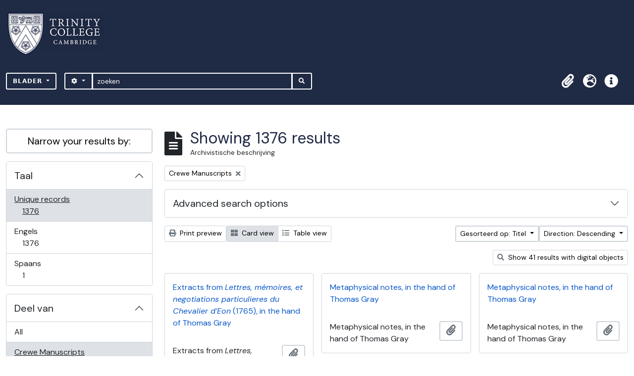

--- FILE ---
content_type: text/html; charset=utf-8
request_url: https://archives.trin.cam.ac.uk/index.php/informationobject/browse?sort=alphabetic&sf_culture=nl&collection=220623&sortDir=desc&view=card&topLod=0
body_size: 13028
content:

<!DOCTYPE html>
<html lang="nl" dir="ltr">
  <head>
    <meta charset="utf-8">
    <meta name="viewport" content="width=device-width, initial-scale=1">
    <title>archives.trin.cam.ac.uk</title>
        <link rel="shortcut icon" href="/favicon.ico">
    <script defer src="/dist/js/vendor.bundle.1697f26639ee588df9ee.js"></script><script defer src="/dist/js/arDominionB5Plugin.bundle.c90c2b41629624ee747a.js"></script><link href="/dist/css/arDominionB5Plugin.bundle.ce989ca7e5901f35d377.css" rel="stylesheet">
        <!-- <script
  src="https://code.jquery.com/jquery-3.7.0.min.js"
  integrity="sha256-2Pmvv0kuTBOenSvLm6bvfBSSHrUJ+3A7x6P5Ebd07/g="
  crossorigin="anonymous"></script> -->
  <link rel="stylesheet" href="/plugins/arDominionB5Plugin/max_files/css/maxstyles.css" />
    <script src="/plugins/arDominionB5Plugin/max_files/js/searchstringsplit.js"></script>
    <script src="/plugins/arDominionB5Plugin/max_files/js/messaging.js"></script>
    
<!-- Global site tag (gtag.js) - Google Analytics goes here -->
<script async src="https://www.googletagmanager.com/gtag/js?id=UA-175155200-2"></script>
<!-- <script type="text/javascript">
  jQuery(document).ready(function() {
    for(var i = 3; i <=8; i++){
      jQuery(":root").find("#action-icons ul li:nth-of-type(" + i + ")").css('display', 'none');
    }
  });
</script> -->

<!-- Google tag (gtag.js) -->
<script async src="https://www.googletagmanager.com/gtag/js?id=G-KJKFW42REE"></script>
<script>
  window.dataLayer = window.dataLayer || [];
  function gtag(){dataLayer.push(arguments);}
  gtag('js', new Date());

  gtag('config', 'G-KJKFW42REE');
</script> 

  </head>
  <body class="d-flex flex-column min-vh-100 informationobject browse">
        <div class="visually-hidden-focusable p-3 border-bottom">
  <a class="btn btn-sm btn-secondary" href="#main-column">
    Skip to main content  </a>
</div>
    



<header id="top-bar" class="navbar navbar-expand-lg navbar-dark bg-dark max-custom-header" role="navigation" aria-label="Main navigation">
  
<div class="container-xxl flex-grow-1 logo-container">

          <a class="navbar-brand d-flex flex-wrap flex-lg-nowrap align-items-center py-0 me-0" href="/index.php/" title="home" rel="home">
                  <img alt="AtoM logo" class="d-inline-block my-2 me-3" height="35" src="/plugins/arDominionB5Plugin/images/logo.png" />                      </a>
       
    <button class="navbar-toggler atom-btn-secondary my-2 me-1" type="button" data-bs-toggle="collapse" data-bs-target="#navbar-content" aria-controls="navbar-content" aria-expanded="false">
      <span class="navbar-toggler-icon"></span>
      <span class="visually-hidden">Toggle navigation</span>
    </button>
</div>
<div class="container-xxl flex-grow-1">

    <div class="collapse navbar-collapse flex-wrap justify-content-end me-1" id="navbar-content">
      <div class="d-flex flex-wrap flex-lg-nowrap flex-grow-1">
        <div class="dropdown my-2 me-3">
  <button class="btn btn-sm atom-btn-secondary dropdown-toggle" type="button" id="browse-menu" data-bs-toggle="dropdown" aria-expanded="false">
    Blader  </button>
  <ul class="dropdown-menu mt-2" aria-labelledby="browse-menu">
    <li>
      <h6 class="dropdown-header">
        Blader      </h6>
    </li>
                  <li id="node_browseInformationObjects">
          <a class="dropdown-item" href="/index.php/informationobject/browse" title="archivistische beschrijving">archivistische beschrijving</a>        </li>
                        <li id="node_browseActors">
          <a class="dropdown-item" href="/index.php/actor/browse" title="geautoriseerd bestand">geautoriseerd bestand</a>        </li>
                        <li id="node_browseDigitalObjects">
          <a class="dropdown-item" href="/index.php/informationobject/browse?view=card&amp;onlyMedia=1&amp;topLod=0" title="Digitale objecten">Digitale objecten</a>        </li>
            </ul>
</div>
        <form
  id="search-box"
  class="d-flex flex-grow-1 my-2"
  role="search"
  action="/index.php/informationobject/browse">
  <h2 class="visually-hidden">zoeken</h2>
  <input type="hidden" name="topLod" value="0">
  <input type="hidden" name="sort" value="relevance">
  <div class="input-group flex-nowrap">
    <button
      id="search-box-options"
      class="btn btn-sm atom-btn-secondary dropdown-toggle"
      type="button"
      data-bs-toggle="dropdown"
      data-bs-auto-close="outside"
  >
      <i class="fas fa-cog" aria-hidden="true"></i>
      <span class="visually-hidden">Search options</span>
    </button>
    <div class="dropdown-menu mt-2" aria-labelledby="search-box-options">
            <a class="dropdown-item" href="/index.php/informationobject/browse?showAdvanced=1&topLod=0">
        Advanced search      </a>
    </div>
    <input
      id="search-box-input"
      class="form-control form-control-sm dropdown-toggle"
      type="search"
      name="query"
      autocomplete="off"
      value=""
      placeholder="zoeken"
      data-url="/index.php/search/autocomplete"
      data-bs-toggle="dropdown"
      aria-label="zoeken"
  >
    <ul id="search-box-results" class="dropdown-menu mt-2" aria-labelledby="search-box-input"></ul>
    <button class="btn btn-sm atom-btn-secondary" type="submit">
      <i class="fas fa-search" aria-hidden="true"></i>
      <span class="visually-hidden">Search in browse page</span>
    </button>
  </div>
</form>
      </div>
      <div class="d-flex flex-nowrap flex-column flex-lg-row align-items-strech align-items-lg-center">
        <ul class="navbar-nav mx-lg-2">
                    <li class="nav-item dropdown d-flex flex-column">
  <a
    class="nav-link dropdown-toggle d-flex align-items-center p-0"
    href="#"
    id="clipboard-menu"
    role="button"
    data-bs-toggle="dropdown"
    aria-expanded="false"
    data-total-count-label="records added"
    data-alert-close="Close"
    data-load-alert-message="There was an error loading the clipboard content."
    data-export-alert-message="The clipboard is empty for this entity type."
    data-export-check-url="/index.php/clipboard/exportCheck"
    data-delete-alert-message="Note: clipboard items unclipped in this page will be removed from the clipboard when the page is refreshed. You can re-select them now, or reload the page to remove them completely. Using the sort or print preview buttons will also cause a page reload - so anything currently deselected will be lost!">
    <i
      class="fas fa-2x fa-fw fa-paperclip px-0 px-lg-2 py-2"
      data-bs-toggle="tooltip"
      data-bs-placement="bottom"
      data-bs-custom-class="d-none d-lg-block"
      title="Clipboard"
      aria-hidden="true">
    </i>
    <span class="d-lg-none mx-1" aria-hidden="true">
      Clipboard    </span>
    <span class="visually-hidden">
      Clipboard    </span>
  </a>
  <ul class="dropdown-menu dropdown-menu-end mb-2" aria-labelledby="clipboard-menu">
    <li>
      <h6 class="dropdown-header">
        Clipboard      </h6>
    </li>
    <li class="text-muted text-nowrap px-3 pb-2">
      <span
        id="counts-block"
        data-information-object-label="Archivistische beschrijving"
        data-actor-object-label="Geauthoriseerde beschrijving"
        data-repository-object-label="Archiefinstelling">
      </span>
    </li>
                  <li id="node_clearClipboard">
          <a class="dropdown-item" href="/index.php/" title="Clear all selections">Clear all selections</a>        </li>
                        <li id="node_goToClipboard">
          <a class="dropdown-item" href="/index.php/clipboard/view" title="Go to clipboard">Go to clipboard</a>        </li>
                        <li id="node_loadClipboard">
          <a class="dropdown-item" href="/index.php/clipboard/load" title="Load clipboard">Load clipboard</a>        </li>
                        <li id="node_saveClipboard">
          <a class="dropdown-item" href="/index.php/clipboard/save" title="Save clipboard">Save clipboard</a>        </li>
            </ul>
</li>
                      <li class="nav-item dropdown d-flex flex-column">
  <a
    class="nav-link dropdown-toggle d-flex align-items-center p-0"
    href="#"
    id="language-menu"
    role="button"
    data-bs-toggle="dropdown"
    aria-expanded="false">
    <i
      class="fas fa-2x fa-fw fa-globe-europe px-0 px-lg-2 py-2"
      data-bs-toggle="tooltip"
      data-bs-placement="bottom"
      data-bs-custom-class="d-none d-lg-block"
      title="Taal"
      aria-hidden="true">
    </i>
    <span class="d-lg-none mx-1" aria-hidden="true">
      Taal    </span>
    <span class="visually-hidden">
      Taal    </span>  
  </a>
  <ul class="dropdown-menu dropdown-menu-end mb-2" aria-labelledby="language-menu">
    <li>
      <h6 class="dropdown-header">
        Taal      </h6>
    </li>
          <li>
        <a class="dropdown-item" href="/index.php/informationobject/browse?sf_culture=en&amp;sort=alphabetic&amp;collection=220623&amp;sortDir=desc&amp;view=card&amp;topLod=0" title="English">English</a>      </li>
          <li>
        <a class="dropdown-item" href="/index.php/informationobject/browse?sf_culture=fr&amp;sort=alphabetic&amp;collection=220623&amp;sortDir=desc&amp;view=card&amp;topLod=0" title="Français">Français</a>      </li>
          <li>
        <a class="dropdown-item" href="/index.php/informationobject/browse?sf_culture=es&amp;sort=alphabetic&amp;collection=220623&amp;sortDir=desc&amp;view=card&amp;topLod=0" title="Español">Español</a>      </li>
          <li>
        <a class="dropdown-item" href="/index.php/informationobject/browse?sf_culture=nl&amp;sort=alphabetic&amp;collection=220623&amp;sortDir=desc&amp;view=card&amp;topLod=0" title="Nederlands">Nederlands</a>      </li>
          <li>
        <a class="dropdown-item" href="/index.php/informationobject/browse?sf_culture=pt&amp;sort=alphabetic&amp;collection=220623&amp;sortDir=desc&amp;view=card&amp;topLod=0" title="Português">Português</a>      </li>
      </ul>
</li>
                    <li class="nav-item dropdown d-flex flex-column">
  <a
    class="nav-link dropdown-toggle d-flex align-items-center p-0"
    href="#"
    id="quick-links-menu"
    role="button"
    data-bs-toggle="dropdown"
    aria-expanded="false">
    <i
      class="fas fa-2x fa-fw fa-info-circle px-0 px-lg-2 py-2"
      data-bs-toggle="tooltip"
      data-bs-placement="bottom"
      data-bs-custom-class="d-none d-lg-block"
      title="Quick links"
      aria-hidden="true">
    </i>
    <span class="d-lg-none mx-1" aria-hidden="true">
      Quick links    </span> 
    <span class="visually-hidden">
      Quick links    </span>
  </a>
  <ul class="dropdown-menu dropdown-menu-end mb-2" aria-labelledby="quick-links-menu">
    <li>
      <h6 class="dropdown-header">
        Quick links      </h6>
    </li>
                  <li id="node_home">
          <a class="dropdown-item" href="/index.php/" title="home">home</a>        </li>
                        <li id="node_about">
          <a class="dropdown-item" href="/index.php/about" title="Over">Over</a>        </li>
                        <li id="node_help">
          <a class="dropdown-item" href="http://docs.accesstomemory.org/" title="Help">Help</a>        </li>
                                                      <li id="node_Test">
          <a class="dropdown-item" href="/index.php/test" title="Test">Test</a>        </li>
                        <li id="node_privacy">
          <a class="dropdown-item" href="/index.php/privacy" title="Privacy Policy">Privacy Policy</a>        </li>
                        <li id="node_Introduction to the Catalogue">
          <a class="dropdown-item" href="/index.php/introduction-to-catalogue" title="Introduction">Introduction</a>        </li>
                        <li id="node_Overview">
          <a class="dropdown-item" href="/index.php/overview" title="Overview">Overview</a>        </li>
                        <li id="node_List of Modern Manuscript Collections">
          <a class="dropdown-item" href="/index.php/list-of-collections" title="List of Collections">List of Collections</a>        </li>
                        <li id="node_Navigating and Searching the Catalogue">
          <a class="dropdown-item" href="https://archives.trin.cam.ac.uk/index.php/how-to-search" title="Navigating and Searching">Navigating and Searching</a>        </li>
                        <li id="node_Notes on Referencing">
          <a class="dropdown-item" href="/index.php/referencing" title="Referencing">Referencing</a>        </li>
                        <li id="node_Featured Items">
          <a class="dropdown-item" href="https://archives.trin.cam.ac.uk/index.php/feature" title="Featured Items">Featured Items</a>        </li>
                        <li id="node_Indexing Terms">
          <a class="dropdown-item" href="/index.php/index-terms" title="Indexing Terms">Indexing Terms</a>        </li>
            </ul>
</li>
        </ul>
                  </div>
    </div>
  </div>
</header>

  <div class="bg-secondary text-white max_front-page__header-secondary">
    <div class="container-xl py-1">
      Archive Site Trinity College Cambridge    </div>
  </div>
    

<div id="wrapper" class="container-xxl pt-3 flex-grow-1 max-2-col">
            <div class="row">
    <div id="sidebar" class="col-md-3">
      
    <h2 class="d-grid">
      <button
        class="btn btn-lg atom-btn-white collapsed text-wrap"
        type="button"
        data-bs-toggle="collapse"
        data-bs-target="#collapse-aggregations"
        aria-expanded="false"
        aria-controls="collapse-aggregations">
        Narrow your results by:      </button>
    </h2>

    <div class="collapse" id="collapse-aggregations">

      
      

<div class="accordion mb-3">
  <div class="accordion-item aggregation">
    <h2 class="accordion-header" id="heading-languages">
      <button
        class="accordion-button collapsed"
        type="button"
        data-bs-toggle="collapse"
        data-bs-target="#collapse-languages"
        aria-expanded="false"
        aria-controls="collapse-languages">
        Taal      </button>
    </h2>
    <div
      id="collapse-languages"
      class="accordion-collapse collapse list-group list-group-flush"
      aria-labelledby="heading-languages">
      
          
              
        <a class="list-group-item list-group-item-action d-flex justify-content-between align-items-center text-break active text-decoration-underline" href="/index.php/informationobject/browse?sort=alphabetic&amp;sf_culture=nl&amp;collection=220623&amp;sortDir=desc&amp;view=card&amp;topLod=0" title="Unique records, 1376 results1376">Unique records<span class="visually-hidden">, 1376 results</span><span aria-hidden="true" class="ms-3 text-nowrap">1376</span></a>              
        <a class="list-group-item list-group-item-action d-flex justify-content-between align-items-center text-break" href="/index.php/informationobject/browse?languages=en&amp;sort=alphabetic&amp;sf_culture=nl&amp;collection=220623&amp;sortDir=desc&amp;view=card&amp;topLod=0" title="Engels, 1376 results1376">Engels<span class="visually-hidden">, 1376 results</span><span aria-hidden="true" class="ms-3 text-nowrap">1376</span></a>              
        <a class="list-group-item list-group-item-action d-flex justify-content-between align-items-center text-break" href="/index.php/informationobject/browse?languages=es&amp;sort=alphabetic&amp;sf_culture=nl&amp;collection=220623&amp;sortDir=desc&amp;view=card&amp;topLod=0" title="Spaans, 1 results1">Spaans<span class="visually-hidden">, 1 results</span><span aria-hidden="true" class="ms-3 text-nowrap">1</span></a>          </div>
  </div>
</div>

      

<div class="accordion mb-3">
  <div class="accordion-item aggregation">
    <h2 class="accordion-header" id="heading-collection">
      <button
        class="accordion-button"
        type="button"
        data-bs-toggle="collapse"
        data-bs-target="#collapse-collection"
        aria-expanded="true"
        aria-controls="collapse-collection">
        Deel van      </button>
    </h2>
    <div
      id="collapse-collection"
      class="accordion-collapse collapse show list-group list-group-flush"
      aria-labelledby="heading-collection">
      
              <a class="list-group-item list-group-item-action d-flex justify-content-between align-items-center" href="/index.php/informationobject/browse?sort=alphabetic&amp;sf_culture=nl&amp;sortDir=desc&amp;view=card&amp;topLod=0" title="All">All</a>          
              
        <a class="list-group-item list-group-item-action d-flex justify-content-between align-items-center text-break active text-decoration-underline" href="/index.php/informationobject/browse?collection=220623&amp;sort=alphabetic&amp;sf_culture=nl&amp;sortDir=desc&amp;view=card&amp;topLod=0" title="Crewe Manuscripts, 1375 results1375">Crewe Manuscripts<span class="visually-hidden">, 1375 results</span><span aria-hidden="true" class="ms-3 text-nowrap">1375</span></a>          </div>
  </div>
</div>

      
      

<div class="accordion mb-3">
  <div class="accordion-item aggregation">
    <h2 class="accordion-header" id="heading-creators">
      <button
        class="accordion-button collapsed"
        type="button"
        data-bs-toggle="collapse"
        data-bs-target="#collapse-creators"
        aria-expanded="false"
        aria-controls="collapse-creators">
        Archiefvormer      </button>
    </h2>
    <div
      id="collapse-creators"
      class="accordion-collapse collapse list-group list-group-flush"
      aria-labelledby="heading-creators">
      
              <a class="list-group-item list-group-item-action d-flex justify-content-between align-items-center active text-decoration-underline" href="/index.php/informationobject/browse?sort=alphabetic&amp;sf_culture=nl&amp;collection=220623&amp;sortDir=desc&amp;view=card&amp;topLod=0" title="All">All</a>          
              
        <a class="list-group-item list-group-item-action d-flex justify-content-between align-items-center text-break" href="/index.php/informationobject/browse?creators=77967&amp;sort=alphabetic&amp;sf_culture=nl&amp;collection=220623&amp;sortDir=desc&amp;view=card&amp;topLod=0" title="Philobiblon Society, 3 results3">Philobiblon Society<span class="visually-hidden">, 3 results</span><span aria-hidden="true" class="ms-3 text-nowrap">3</span></a>              
        <a class="list-group-item list-group-item-action d-flex justify-content-between align-items-center text-break" href="/index.php/informationobject/browse?creators=78519&amp;sort=alphabetic&amp;sf_culture=nl&amp;collection=220623&amp;sortDir=desc&amp;view=card&amp;topLod=0" title="Ford, James (1779–1851), antiquary and benefactor, 2 results2">Ford, James (1779–1851), antiquary and benefactor<span class="visually-hidden">, 2 results</span><span aria-hidden="true" class="ms-3 text-nowrap">2</span></a>              
        <a class="list-group-item list-group-item-action d-flex justify-content-between align-items-center text-break" href="/index.php/informationobject/browse?creators=8417&amp;sort=alphabetic&amp;sf_culture=nl&amp;collection=220623&amp;sortDir=desc&amp;view=card&amp;topLod=0" title="Milnes, Richard Monckton (1809-1885), 1st Baron Houghton, author and politician, 1 results1">Milnes, Richard Monckton (1809-1885), 1st Baron Houghton, author and politician<span class="visually-hidden">, 1 results</span><span aria-hidden="true" class="ms-3 text-nowrap">1</span></a>              
        <a class="list-group-item list-group-item-action d-flex justify-content-between align-items-center text-break" href="/index.php/informationobject/browse?creators=8418&amp;sort=alphabetic&amp;sf_culture=nl&amp;collection=220623&amp;sortDir=desc&amp;view=card&amp;topLod=0" title="Milnes, Robert Offley Ashburton Crewe- (1858-1945), 1st Marquess of Crewe, politician, 1 results1">Milnes, Robert Offley Ashburton Crewe- (1858-1945), 1st Marquess of Crewe, politician<span class="visually-hidden">, 1 results</span><span aria-hidden="true" class="ms-3 text-nowrap">1</span></a>              
        <a class="list-group-item list-group-item-action d-flex justify-content-between align-items-center text-break" href="/index.php/informationobject/browse?creators=8684&amp;sort=alphabetic&amp;sf_culture=nl&amp;collection=220623&amp;sortDir=desc&amp;view=card&amp;topLod=0" title="Gray, Thomas (1716-1771), poet and literary scholar, 1 results1">Gray, Thomas (1716-1771), poet and literary scholar<span class="visually-hidden">, 1 results</span><span aria-hidden="true" class="ms-3 text-nowrap">1</span></a>              
        <a class="list-group-item list-group-item-action d-flex justify-content-between align-items-center text-break" href="/index.php/informationobject/browse?creators=48468&amp;sort=alphabetic&amp;sf_culture=nl&amp;collection=220623&amp;sortDir=desc&amp;view=card&amp;topLod=0" title="Barker, Edmund Henry (1788–1839), classical scholar and editor, 1 results1">Barker, Edmund Henry (1788–1839), classical scholar and editor<span class="visually-hidden">, 1 results</span><span aria-hidden="true" class="ms-3 text-nowrap">1</span></a>              
        <a class="list-group-item list-group-item-action d-flex justify-content-between align-items-center text-break" href="/index.php/informationobject/browse?creators=77965&amp;sort=alphabetic&amp;sf_culture=nl&amp;collection=220623&amp;sortDir=desc&amp;view=card&amp;topLod=0" title="Contat, Nicolas (fl. 1762), French printer, known as Le Brun, 1 results1">Contat, Nicolas (fl. 1762), French printer, known as Le Brun<span class="visually-hidden">, 1 results</span><span aria-hidden="true" class="ms-3 text-nowrap">1</span></a>              
        <a class="list-group-item list-group-item-action d-flex justify-content-between align-items-center text-break" href="/index.php/informationobject/browse?creators=78503&amp;sort=alphabetic&amp;sf_culture=nl&amp;collection=220623&amp;sortDir=desc&amp;view=card&amp;topLod=0" title="Voisenon, Claude-Henri de Fusée de (1708-1775), French playwright, 1 results1">Voisenon, Claude-Henri de Fusée de (1708-1775), French playwright<span class="visually-hidden">, 1 results</span><span aria-hidden="true" class="ms-3 text-nowrap">1</span></a>              
        <a class="list-group-item list-group-item-action d-flex justify-content-between align-items-center text-break" href="/index.php/informationobject/browse?creators=78561&amp;sort=alphabetic&amp;sf_culture=nl&amp;collection=220623&amp;sortDir=desc&amp;view=card&amp;topLod=0" title="Bagnell, Abraham (1764/5–1840), physician, 1 results1">Bagnell, Abraham (1764/5–1840), physician<span class="visually-hidden">, 1 results</span><span aria-hidden="true" class="ms-3 text-nowrap">1</span></a>              
        <a class="list-group-item list-group-item-action d-flex justify-content-between align-items-center text-break" href="/index.php/informationobject/browse?creators=78563&amp;sort=alphabetic&amp;sf_culture=nl&amp;collection=220623&amp;sortDir=desc&amp;view=card&amp;topLod=0" title="Paulet, William (? 1474/5-1572), 1st Marquess of Winchester, administrator and nobleman, 1 results1">Paulet, William (? 1474/5-1572), 1st Marquess of Winchester, administrator and nobleman<span class="visually-hidden">, 1 results</span><span aria-hidden="true" class="ms-3 text-nowrap">1</span></a>          </div>
  </div>
</div>

      

<div class="accordion mb-3">
  <div class="accordion-item aggregation">
    <h2 class="accordion-header" id="heading-names">
      <button
        class="accordion-button collapsed"
        type="button"
        data-bs-toggle="collapse"
        data-bs-target="#collapse-names"
        aria-expanded="false"
        aria-controls="collapse-names">
        Naam      </button>
    </h2>
    <div
      id="collapse-names"
      class="accordion-collapse collapse list-group list-group-flush"
      aria-labelledby="heading-names">
      
              <a class="list-group-item list-group-item-action d-flex justify-content-between align-items-center active text-decoration-underline" href="/index.php/informationobject/browse?sort=alphabetic&amp;sf_culture=nl&amp;collection=220623&amp;sortDir=desc&amp;view=card&amp;topLod=0" title="All">All</a>          
              
        <a class="list-group-item list-group-item-action d-flex justify-content-between align-items-center text-break" href="/index.php/informationobject/browse?names=78831&amp;sort=alphabetic&amp;sf_culture=nl&amp;collection=220623&amp;sortDir=desc&amp;view=card&amp;topLod=0" title="Maxon, Frederick Thomas (1790–1865), solicitor, 71 results71">Maxon, Frederick Thomas (1790–1865), solicitor<span class="visually-hidden">, 71 results</span><span aria-hidden="true" class="ms-3 text-nowrap">71</span></a>              
        <a class="list-group-item list-group-item-action d-flex justify-content-between align-items-center text-break" href="/index.php/informationobject/browse?names=78851&amp;sort=alphabetic&amp;sf_culture=nl&amp;collection=220623&amp;sortDir=desc&amp;view=card&amp;topLod=0" title="Doddridge, Mercy (1709–1790), née Maris, dissenting laywoman and letter-writer, 55 results55">Doddridge, Mercy (1709–1790), née Maris, dissenting laywoman and letter-writer<span class="visually-hidden">, 55 results</span><span aria-hidden="true" class="ms-3 text-nowrap">55</span></a>              
        <a class="list-group-item list-group-item-action d-flex justify-content-between align-items-center text-break" href="/index.php/informationobject/browse?names=78854&amp;sort=alphabetic&amp;sf_culture=nl&amp;collection=220623&amp;sortDir=desc&amp;view=card&amp;topLod=0" title="Humphreys, Mary (1733–1799), née Doddridge, daughter of Philip and Mercy Doddridge, 48 results48">Humphreys, Mary (1733–1799), née Doddridge, daughter of Philip and Mercy Doddridge<span class="visually-hidden">, 48 results</span><span aria-hidden="true" class="ms-3 text-nowrap">48</span></a>              
        <a class="list-group-item list-group-item-action d-flex justify-content-between align-items-center text-break" href="/index.php/informationobject/browse?names=282191&amp;sort=alphabetic&amp;sf_culture=nl&amp;collection=220623&amp;sortDir=desc&amp;view=card&amp;topLod=0" title="Doddridge, Mary (fl. 1753–1777), cousin of Philip and Mercy Doddridge, 30 results30">Doddridge, Mary (fl. 1753–1777), cousin of Philip and Mercy Doddridge<span class="visually-hidden">, 30 results</span><span aria-hidden="true" class="ms-3 text-nowrap">30</span></a>              
        <a class="list-group-item list-group-item-action d-flex justify-content-between align-items-center text-break" href="/index.php/informationobject/browse?names=78852&amp;sort=alphabetic&amp;sf_culture=nl&amp;collection=220623&amp;sortDir=desc&amp;view=card&amp;topLod=0" title="Doddridge, Mercy (1734–1809), daughter of Philip and Mercy Doddridge, 23 results23">Doddridge, Mercy (1734–1809), daughter of Philip and Mercy Doddridge<span class="visually-hidden">, 23 results</span><span aria-hidden="true" class="ms-3 text-nowrap">23</span></a>              
        <a class="list-group-item list-group-item-action d-flex justify-content-between align-items-center text-break" href="/index.php/informationobject/browse?names=78799&amp;sort=alphabetic&amp;sf_culture=nl&amp;collection=220623&amp;sortDir=desc&amp;view=card&amp;topLod=0" title="Shirley, Laurence (1720–1760), 4th Earl Ferrers, murderer, 15 results15">Shirley, Laurence (1720–1760), 4th Earl Ferrers, murderer<span class="visually-hidden">, 15 results</span><span aria-hidden="true" class="ms-3 text-nowrap">15</span></a>              
        <a class="list-group-item list-group-item-action d-flex justify-content-between align-items-center text-break" href="/index.php/informationobject/browse?names=78760&amp;sort=alphabetic&amp;sf_culture=nl&amp;collection=220623&amp;sortDir=desc&amp;view=card&amp;topLod=0" title="Zappi, Giambattista Felice (1667–1719), Italian poet, 14 results14">Zappi, Giambattista Felice (1667–1719), Italian poet<span class="visually-hidden">, 14 results</span><span aria-hidden="true" class="ms-3 text-nowrap">14</span></a>              
        <a class="list-group-item list-group-item-action d-flex justify-content-between align-items-center text-break" href="/index.php/informationobject/browse?names=78472&amp;sort=alphabetic&amp;sf_culture=nl&amp;collection=220623&amp;sortDir=desc&amp;view=card&amp;topLod=0" title="Tonson, Jacob (1714–1767), bookseller, 13 results13">Tonson, Jacob (1714–1767), bookseller<span class="visually-hidden">, 13 results</span><span aria-hidden="true" class="ms-3 text-nowrap">13</span></a>              
        <a class="list-group-item list-group-item-action d-flex justify-content-between align-items-center text-break" href="/index.php/informationobject/browse?names=78687&amp;sort=alphabetic&amp;sf_culture=nl&amp;collection=220623&amp;sortDir=desc&amp;view=card&amp;topLod=0" title="Marvell, Andrew (1621-1678), poet and politician, 13 results13">Marvell, Andrew (1621-1678), poet and politician<span class="visually-hidden">, 13 results</span><span aria-hidden="true" class="ms-3 text-nowrap">13</span></a>              
        <a class="list-group-item list-group-item-action d-flex justify-content-between align-items-center text-break" href="/index.php/informationobject/browse?names=78803&amp;sort=alphabetic&amp;sf_culture=nl&amp;collection=220623&amp;sortDir=desc&amp;view=card&amp;topLod=0" title="Gardelle, Théodore (1722–1761), murderer and painter, 9 results9">Gardelle, Théodore (1722–1761), murderer and painter<span class="visually-hidden">, 9 results</span><span aria-hidden="true" class="ms-3 text-nowrap">9</span></a>          </div>
  </div>
</div>

        
        
        
      

<div class="accordion mb-3">
  <div class="accordion-item aggregation">
    <h2 class="accordion-header" id="heading-levels">
      <button
        class="accordion-button collapsed"
        type="button"
        data-bs-toggle="collapse"
        data-bs-target="#collapse-levels"
        aria-expanded="false"
        aria-controls="collapse-levels">
        Beschrijvingsniveau      </button>
    </h2>
    <div
      id="collapse-levels"
      class="accordion-collapse collapse list-group list-group-flush"
      aria-labelledby="heading-levels">
      
              <a class="list-group-item list-group-item-action d-flex justify-content-between align-items-center active text-decoration-underline" href="/index.php/informationobject/browse?sort=alphabetic&amp;sf_culture=nl&amp;collection=220623&amp;sortDir=desc&amp;view=card&amp;topLod=0" title="All">All</a>          
              
        <a class="list-group-item list-group-item-action d-flex justify-content-between align-items-center text-break" href="/index.php/informationobject/browse?levels=290&amp;sort=alphabetic&amp;sf_culture=nl&amp;collection=220623&amp;sortDir=desc&amp;view=card&amp;topLod=0" title="Deel, 1323 results1323">Deel<span class="visually-hidden">, 1323 results</span><span aria-hidden="true" class="ms-3 text-nowrap">1323</span></a>              
        <a class="list-group-item list-group-item-action d-flex justify-content-between align-items-center text-break" href="/index.php/informationobject/browse?levels=233&amp;sort=alphabetic&amp;sf_culture=nl&amp;collection=220623&amp;sortDir=desc&amp;view=card&amp;topLod=0" title="Stuk, 52 results52">Stuk<span class="visually-hidden">, 52 results</span><span aria-hidden="true" class="ms-3 text-nowrap">52</span></a>              
        <a class="list-group-item list-group-item-action d-flex justify-content-between align-items-center text-break" href="/index.php/informationobject/browse?levels=229&amp;sort=alphabetic&amp;sf_culture=nl&amp;collection=220623&amp;sortDir=desc&amp;view=card&amp;topLod=0" title="Collectie, 1 results1">Collectie<span class="visually-hidden">, 1 results</span><span aria-hidden="true" class="ms-3 text-nowrap">1</span></a>          </div>
  </div>
</div>

        
    </div>

      </div>
    <div id="main-column" role="main" class="col-md-9">
        
  <div class="multiline-header d-flex align-items-center mb-3">
    <i class="fas fa-3x fa-file-alt me-3" aria-hidden="true"></i>
    <div class="d-flex flex-column">
      <h1 class="mb-0" aria-describedby="heading-label">
                  Showing 1376 results              </h1>
      <span class="small" id="heading-label">
        Archivistische beschrijving      </span>
    </div>
  </div>
        <div class="d-flex flex-wrap gap-2">
    
        <a 
  href="/index.php/informationobject/browse?sort=alphabetic&sf_culture=nl&sortDir=desc&view=card&topLod=0"
  class="btn btn-sm atom-btn-white align-self-start mw-100 filter-tag d-flex">
  <span class="visually-hidden">
    Remove filter:  </span>
  <span class="text-truncate d-inline-block">
    Crewe Manuscripts  </span>
  <i aria-hidden="true" class="fas fa-times ms-2 align-self-center"></i>
</a>
                            </div>

      
  <div class="accordion mb-3 adv-search" role="search">
  <div class="accordion-item">
    <h2 class="accordion-header" id="heading-adv-search">
      <button class="accordion-button collapsed" type="button" data-bs-toggle="collapse" data-bs-target="#collapse-adv-search" aria-expanded="false" aria-controls="collapse-adv-search" data-cy="advanced-search-toggle">
        Advanced search options      </button>
    </h2>
    <div id="collapse-adv-search" class="accordion-collapse collapse" aria-labelledby="heading-adv-search">
      <div class="accordion-body">
        <form name="advanced-search-form" method="get" action="/index.php/informationobject/browse">
                      <input type="hidden" name="sort" value="alphabetic"/>
                      <input type="hidden" name="view" value="card"/>
          
          <h5>Find results with:</h5>

          <div class="criteria mb-4">

            
              
            
            
            <div class="criterion row align-items-center">

              <div class="col-xl-auto mb-3 adv-search-boolean">
                <select class="form-select" name="so0">
                  <option value="and">and</option>
                  <option value="or">or</option>
                  <option value="not">not</option>
                </select>
              </div>

              <div class="col-xl-auto flex-grow-1 mb-3">
                <input class="form-control" type="text" aria-label="zoeken" placeholder="zoeken" name="sq0">
              </div>

              <div class="col-xl-auto mb-3 text-center">
                <span class="form-text">in</span>
              </div>

              <div class="col-xl-auto mb-3">
                <select class="form-select" name="sf0">
                                      <option value="">
                      Any field                    </option>
                                      <option value="title">
                      Titel                    </option>
                                      <option value="archivalHistory">
                      Geschiedenis van het archief                    </option>
                                      <option value="scopeAndContent">
                      Bereik en inhoud                    </option>
                                      <option value="extentAndMedium">
                      Omvang en medium                    </option>
                                      <option value="subject">
                      Onderwerp trefwoord                    </option>
                                      <option value="name">
                      Naam ontsluitingsterm                    </option>
                                      <option value="place">
                      Geografische trefwoorden                    </option>
                                      <option value="genre">
                      Genre access points                    </option>
                                      <option value="identifier">
                      Bestandsidentificatie                     </option>
                                      <option value="referenceCode">
                      referentie code                    </option>
                                      <option value="digitalObjectTranscript">
                      Digital object text                    </option>
                                      <option value="creator">
                      Archiefvormer                    </option>
                                      <option value="findingAidTranscript">
                      Finding aid text                    </option>
                                      <option value="allExceptFindingAidTranscript">
                      Any field except finding aid text                    </option>
                                  </select>
              </div>

              <div class="col-xl-auto mb-3">
                <a href="#" class="d-none d-xl-block delete-criterion" aria-label="Delete criterion">
                  <i aria-hidden="true" class="fas fa-times text-muted"></i>
                </a>
                <a href="#" class="d-xl-none delete-criterion btn btn-outline-danger w-100 mb-3">
                  Delete criterion                </a>
              </div>

            </div>

            <div class="add-new-criteria mb-3">
              <a id="add-criterion-dropdown-menu" class="btn atom-btn-white dropdown-toggle" href="#" role="button" data-bs-toggle="dropdown" aria-expanded="false">Add new criteria</a>
              <ul class="dropdown-menu mt-2" aria-labelledby="add-criterion-dropdown-menu">
                <li><a class="dropdown-item" href="#" id="add-criterion-and">And</a></li>
                <li><a class="dropdown-item" href="#" id="add-criterion-or">Or</a></li>
                <li><a class="dropdown-item" href="#" id="add-criterion-not">Not</a></li>
              </ul>
            </div>

          </div>

          <h5>Limit results to:</h5>

          <div class="criteria mb-4">

            
            <div class="mb-3"><label class="form-label" for="collection">Top-level description</label><select name="collection" class="form-autocomplete form-control" id="collection">
<option value="/index.php/crewe-manuscripts">Crewe Manuscripts</option>
</select><input class="list" type="hidden" value="/index.php/informationobject/autocomplete?parent=1&filterDrafts=1"></div>
          </div>

          <h5>Filter results by:</h5>

          <div class="criteria mb-4">

            <div class="row">

              
              <div class="col-md-4">
                <div class="mb-3"><label class="form-label" for="levels">Beschrijvingsniveau</label><select name="levels" class="form-select" id="levels">
<option value="" selected="selected"></option>
<option value="227">Archief</option>
<option value="232">Bestanddeel</option>
<option value="7715">Class</option>
<option value="229">Collectie</option>
<option value="290">Deel</option>
<option value="228">Deelarchief</option>
<option value="231">Deelreeks</option>
<option value="230">Reeks</option>
<option value="233">Stuk</option>
<option value="88727">sub-fonds</option>
<option value="88955">sub-series</option>
<option value="88729">sub-sub-fonds</option>
<option value="89013">sub-sub-series</option>
</select></div>              </div>
              

              <div class="col-md-4">
                <div class="mb-3"><label class="form-label" for="onlyMedia">Digitaal object available</label><select name="onlyMedia" class="form-select" id="onlyMedia">
<option value="" selected="selected"></option>
<option value="1">Yes</option>
<option value="0">Nee</option>
</select></div>              </div>

                              <div class="col-md-4">
                  <div class="mb-3"><label class="form-label" for="findingAidStatus">Finding aid</label><select name="findingAidStatus" class="form-select" id="findingAidStatus">
<option value="" selected="selected"></option>
<option value="yes">Yes</option>
<option value="no">Nee</option>
<option value="generated">Generated</option>
<option value="uploaded">ingelezen</option>
</select></div>                </div>
              
            </div>

            <div class="row">

                              <div class="col-md-6">
                  <div class="mb-3"><label class="form-label" for="copyrightStatus">Copyright status</label><select name="copyrightStatus" class="form-select" id="copyrightStatus">
<option value="" selected="selected"></option>
<option value="342">Publiek domein</option>
<option value="341">Under copyright</option>
<option value="343">Unknown</option>
</select></div>                </div>
              
                              <div class="col-md-6">
                  <div class="mb-3"><label class="form-label" for="materialType">Algemene aanduiding van het materiaal</label><select name="materialType" class="form-select" id="materialType">
<option value="" selected="selected"></option>
<option value="270">Bewegend beeld</option>
<option value="267">Bouwkundige tekening</option>
<option value="274">Geluidsopname</option>
<option value="269">Grafisch materiaal</option>
<option value="268">Kartografisch materiaal</option>
<option value="271">Multiple media</option>
<option value="272">Object</option>
<option value="273">Philatelic record</option>
<option value="275">Technische tekening</option>
<option value="276">Tekst document</option>
</select></div>                </div>
              
              <fieldset class="col-12">
                <legend class="visually-hidden">Top-level description filter</legend>
                <div class="d-grid d-sm-block">
                  <div class="form-check d-inline-block me-2">
                    <input class="form-check-input" type="radio" name="topLod" id="adv-search-top-lod-1" value="1" >
                    <label class="form-check-label" for="adv-search-top-lod-1">Top-level descriptions</label>
                  </div>
                  <div class="form-check d-inline-block">
                    <input class="form-check-input" type="radio" name="topLod" id="adv-search-top-lod-0" value="0" checked>
                    <label class="form-check-label" for="adv-search-top-lod-0">All descriptions</label>
                  </div>
                </div>
              </fieldset>

            </div>

          </div>

          <h5>Filter by date range:</h5>

          <div class="criteria row mb-2">

            <div class="col-md-4 start-date">
              <div class="mb-3"><label class="form-label" for="startDate">Begin</label><input placeholder="YYYY-MM-DD" type="date" name="startDate" class="form-control" id="startDate" /></div>            </div>

            <div class="col-md-4 end-date">
              <div class="mb-3"><label class="form-label" for="endDate">Einde</label><input placeholder="YYYY-MM-DD" type="date" name="endDate" class="form-control" id="endDate" /></div>            </div>

            <fieldset class="col-md-4 date-type">
              <legend class="fs-6">
                <span>Resultaten</span>
                <button
                  type="button"
                  class="btn btn-link mb-1"
                  data-bs-toggle="tooltip"
                  data-bs-placement="auto"
                  title='Use these options to specify how the date range returns results. "Exact" means that the start and end dates of descriptions returned must fall entirely within the date range entered. "Overlapping" means that any description whose start or end dates touch or overlap the target date range will be returned.'>
                  <i aria-hidden="true" class="fas fa-question-circle text-muted"></i>
                </button>
              </legend>
              <div class="d-grid d-sm-block">
                <div class="form-check d-inline-block me-2">
                  <input class="form-check-input" type="radio" name="rangeType" id="adv-search-date-range-inclusive" value="inclusive" checked>
                  <label class="form-check-label" for="adv-search-date-range-inclusive">Overlapping</label>
                </div>
                <div class="form-check d-inline-block">
                  <input class="form-check-input" type="radio" name="rangeType" id="adv-search-date-range-exact" value="exact" >
                  <label class="form-check-label" for="adv-search-date-range-exact">Exact</label>
                </div>
              </div>
            </fieldset>

          </div>

          <ul class="actions mb-1 nav gap-2 justify-content-center">
            <li><input type="button" class="btn atom-btn-outline-light reset" value="Reset"></li>
            <li><input type="submit" class="btn atom-btn-outline-light" value="zoeken"></li>
          </ul>

        </form>
      </div>
    </div>
  </div>
</div>

  
    <div class="d-flex flex-wrap gap-2 mb-3">
      <a
  class="btn btn-sm atom-btn-white"
  href="/index.php/informationobject/browse?sort=alphabetic&sf_culture=nl&collection=220623&sortDir=desc&view=card&topLod=0&media=print">
  <i class="fas fa-print me-1" aria-hidden="true"></i>
  Print preview</a>

      
      
      <div class="btn-group btn-group-sm" role="group" aria-label="View options">
  <a
    class="btn atom-btn-white text-wrap active"
    aria-current="page"    href="/index.php/informationobject/browse?view=card&sort=alphabetic&sf_culture=nl&collection=220623&sortDir=desc&topLod=0">
    <i class="fas fa-th-large me-1" aria-hidden="true"></i>
    Card view  </a>
  <a
    class="btn atom-btn-white text-wrap"
        href="/index.php/informationobject/browse?view=table&sort=alphabetic&sf_culture=nl&collection=220623&sortDir=desc&topLod=0">
    <i class="fas fa-list me-1" aria-hidden="true"></i>
    Table view  </a>
</div>

      <div class="d-flex flex-wrap gap-2 ms-auto">
        
<div class="dropdown d-inline-block">
  <button class="btn btn-sm atom-btn-white dropdown-toggle text-wrap" type="button" id="sort-button" data-bs-toggle="dropdown" aria-expanded="false">
    Gesorteerd op: Titel  </button>
  <ul class="dropdown-menu dropdown-menu-end mt-2" aria-labelledby="sort-button">
          <li>
        <a
          href="/index.php/informationobject/browse?sort=lastUpdated&sf_culture=nl&collection=220623&sortDir=desc&view=card&topLod=0"
          class="dropdown-item">
          Date modified        </a>
      </li>
          <li>
        <a
          href="/index.php/informationobject/browse?sort=alphabetic&sf_culture=nl&collection=220623&sortDir=desc&view=card&topLod=0"
          class="dropdown-item active">
          Titel        </a>
      </li>
          <li>
        <a
          href="/index.php/informationobject/browse?sort=relevance&sf_culture=nl&collection=220623&sortDir=desc&view=card&topLod=0"
          class="dropdown-item">
          Relevance        </a>
      </li>
          <li>
        <a
          href="/index.php/informationobject/browse?sort=identifier&sf_culture=nl&collection=220623&sortDir=desc&view=card&topLod=0"
          class="dropdown-item">
          Bestandsidentificatie         </a>
      </li>
          <li>
        <a
          href="/index.php/informationobject/browse?sort=referenceCode&sf_culture=nl&collection=220623&sortDir=desc&view=card&topLod=0"
          class="dropdown-item">
          referentie code        </a>
      </li>
          <li>
        <a
          href="/index.php/informationobject/browse?sort=startDate&sf_culture=nl&collection=220623&sortDir=desc&view=card&topLod=0"
          class="dropdown-item">
          Begin datum        </a>
      </li>
          <li>
        <a
          href="/index.php/informationobject/browse?sort=endDate&sf_culture=nl&collection=220623&sortDir=desc&view=card&topLod=0"
          class="dropdown-item">
          Einddatum        </a>
      </li>
      </ul>
</div>


<div class="dropdown d-inline-block">
  <button class="btn btn-sm atom-btn-white dropdown-toggle text-wrap" type="button" id="sortDir-button" data-bs-toggle="dropdown" aria-expanded="false">
    Direction: Descending  </button>
  <ul class="dropdown-menu dropdown-menu-end mt-2" aria-labelledby="sortDir-button">
          <li>
        <a
          href="/index.php/informationobject/browse?sortDir=asc&sort=alphabetic&sf_culture=nl&collection=220623&view=card&topLod=0"
          class="dropdown-item">
          Ascending        </a>
      </li>
          <li>
        <a
          href="/index.php/informationobject/browse?sortDir=desc&sort=alphabetic&sf_culture=nl&collection=220623&view=card&topLod=0"
          class="dropdown-item active">
          Descending        </a>
      </li>
      </ul>
</div>
      </div>
    </div>

                  <div class="d-flex mb-3">
                              <a
            class="btn btn-sm atom-btn-white ms-auto text-wrap"
            href="/index.php/informationobject/browse?sort=alphabetic&sf_culture=nl&collection=220623&sortDir=desc&view=card&topLod=0&onlyMedia=1">
            <i class="fas fa-search me-1" aria-hidden="true"></i>
            Show 41 results with digital objects          </a>
        </div>
      
      <div class="row g-3 mb-3 masonry">

    
  <div class="col-sm-6 col-lg-4 masonry-item">
    <div class="card">
              <a class="p-3" href="/index.php/extracts-from-lettres-memoires-et-negotiations-particulieres-du-chevalier-deon-1765">
          Extracts from <em>Lettres, mémoires, et negotiations particulieres du Chevalier d’Eon</em> (1765), in the hand of Thomas Gray        </a>
      
      <div class="card-body">
        <div class="card-text d-flex align-items-start gap-2">
          <span>Extracts from <em>Lettres, mémoires, et negotiations particulieres du Chevalier d’Eon</em> (1765), in the hand of Thomas Gray</span>
          <button
  class="btn atom-btn-white ms-auto active-primary clipboard"
  data-clipboard-slug="extracts-from-lettres-memoires-et-negotiations-particulieres-du-chevalier-deon-1765"
  data-clipboard-type="informationObject"
  data-tooltip="true"  data-title="Add to clipboard"
  data-alt-title="Remove from clipboard">
  <i class="fas fa-lg fa-paperclip" aria-hidden="true"></i>
  <span class="visually-hidden">
    Add to clipboard  </span>
</button>
        </div>
      </div>
    </div>
  </div>
    
  <div class="col-sm-6 col-lg-4 masonry-item">
    <div class="card">
              <a class="p-3" href="/index.php/metaphysical-notes-2">
          Metaphysical notes, in the hand of Thomas Gray        </a>
      
      <div class="card-body">
        <div class="card-text d-flex align-items-start gap-2">
          <span>Metaphysical notes, in the hand of Thomas Gray</span>
          <button
  class="btn atom-btn-white ms-auto active-primary clipboard"
  data-clipboard-slug="metaphysical-notes-2"
  data-clipboard-type="informationObject"
  data-tooltip="true"  data-title="Add to clipboard"
  data-alt-title="Remove from clipboard">
  <i class="fas fa-lg fa-paperclip" aria-hidden="true"></i>
  <span class="visually-hidden">
    Add to clipboard  </span>
</button>
        </div>
      </div>
    </div>
  </div>
    
  <div class="col-sm-6 col-lg-4 masonry-item">
    <div class="card">
              <a class="p-3" href="/index.php/metaphysical-notes-3">
          Metaphysical notes, in the hand of Thomas Gray        </a>
      
      <div class="card-body">
        <div class="card-text d-flex align-items-start gap-2">
          <span>Metaphysical notes, in the hand of Thomas Gray</span>
          <button
  class="btn atom-btn-white ms-auto active-primary clipboard"
  data-clipboard-slug="metaphysical-notes-3"
  data-clipboard-type="informationObject"
  data-tooltip="true"  data-title="Add to clipboard"
  data-alt-title="Remove from clipboard">
  <i class="fas fa-lg fa-paperclip" aria-hidden="true"></i>
  <span class="visually-hidden">
    Add to clipboard  </span>
</button>
        </div>
      </div>
    </div>
  </div>
    
  <div class="col-sm-6 col-lg-4 masonry-item">
    <div class="card">
              <a class="p-3" href="/index.php/transcript-of-a-piece-of-writing-by-mary-berry-9-may-1852">
          Transcript of a piece of writing (by Mary Berry), 9 May 1852        </a>
      
      <div class="card-body">
        <div class="card-text d-flex align-items-start gap-2">
          <span>Transcript of a piece of writing (by Mary Berry), 9 May 1852</span>
          <button
  class="btn atom-btn-white ms-auto active-primary clipboard"
  data-clipboard-slug="transcript-of-a-piece-of-writing-by-mary-berry-9-may-1852"
  data-clipboard-type="informationObject"
  data-tooltip="true"  data-title="Add to clipboard"
  data-alt-title="Remove from clipboard">
  <i class="fas fa-lg fa-paperclip" aria-hidden="true"></i>
  <span class="visually-hidden">
    Add to clipboard  </span>
</button>
        </div>
      </div>
    </div>
  </div>
    
  <div class="col-sm-6 col-lg-4 masonry-item">
    <div class="card">
              <a class="p-3" href="/index.php/transcript-of-a-piece-of-writing-by-mary-berry-no-date">
          Transcript of a piece of writing (by Mary Berry), no date        </a>
      
      <div class="card-body">
        <div class="card-text d-flex align-items-start gap-2">
          <span>Transcript of a piece of writing (by Mary Berry), no date</span>
          <button
  class="btn atom-btn-white ms-auto active-primary clipboard"
  data-clipboard-slug="transcript-of-a-piece-of-writing-by-mary-berry-no-date"
  data-clipboard-type="informationObject"
  data-tooltip="true"  data-title="Add to clipboard"
  data-alt-title="Remove from clipboard">
  <i class="fas fa-lg fa-paperclip" aria-hidden="true"></i>
  <span class="visually-hidden">
    Add to clipboard  </span>
</button>
        </div>
      </div>
    </div>
  </div>
    
  <div class="col-sm-6 col-lg-4 masonry-item">
    <div class="card">
              <a class="p-3" href="/index.php/cutting-from-the-times-containing-verses-by-r-m-milnes-headed-lines-written-at-the-funeral-of-miss-berry-nov-27-1852">
          Cutting from <em>The Times</em>, containing verses by R. M. Milnes headed ‘Lines written at the Funeral of Miss Berry, Nov. 27, 1852’        </a>
      
      <div class="card-body">
        <div class="card-text d-flex align-items-start gap-2">
          <span>Cutting from <em>The Times</em>, containing verses by R. M. Milnes headed ‘Lines written at the Funeral of Miss Berry, Nov. 27, 1852’</span>
          <button
  class="btn atom-btn-white ms-auto active-primary clipboard"
  data-clipboard-slug="cutting-from-the-times-containing-verses-by-r-m-milnes-headed-lines-written-at-the-funeral-of-miss-berry-nov-27-1852"
  data-clipboard-type="informationObject"
  data-tooltip="true"  data-title="Add to clipboard"
  data-alt-title="Remove from clipboard">
  <i class="fas fa-lg fa-paperclip" aria-hidden="true"></i>
  <span class="visually-hidden">
    Add to clipboard  </span>
</button>
        </div>
      </div>
    </div>
  </div>
    
  <div class="col-sm-6 col-lg-4 masonry-item">
    <div class="card">
              <a class="p-3" href="/index.php/letter-from-mary-berry-to-r-m-milnes">
          Letter from Mary Berry to R. M. Milnes        </a>
      
      <div class="card-body">
        <div class="card-text d-flex align-items-start gap-2">
          <span>Letter from Mary Berry to R. M. Milnes</span>
          <button
  class="btn atom-btn-white ms-auto active-primary clipboard"
  data-clipboard-slug="letter-from-mary-berry-to-r-m-milnes"
  data-clipboard-type="informationObject"
  data-tooltip="true"  data-title="Add to clipboard"
  data-alt-title="Remove from clipboard">
  <i class="fas fa-lg fa-paperclip" aria-hidden="true"></i>
  <span class="visually-hidden">
    Add to clipboard  </span>
</button>
        </div>
      </div>
    </div>
  </div>
    
  <div class="col-sm-6 col-lg-4 masonry-item">
    <div class="card">
              <a class="p-3" href="/index.php/letter-from-mary-berry-to-r-m-milnes-2">
          Letter from Mary Berry to R. M. Milnes        </a>
      
      <div class="card-body">
        <div class="card-text d-flex align-items-start gap-2">
          <span>Letter from Mary Berry to R. M. Milnes</span>
          <button
  class="btn atom-btn-white ms-auto active-primary clipboard"
  data-clipboard-slug="letter-from-mary-berry-to-r-m-milnes-2"
  data-clipboard-type="informationObject"
  data-tooltip="true"  data-title="Add to clipboard"
  data-alt-title="Remove from clipboard">
  <i class="fas fa-lg fa-paperclip" aria-hidden="true"></i>
  <span class="visually-hidden">
    Add to clipboard  </span>
</button>
        </div>
      </div>
    </div>
  </div>
    
  <div class="col-sm-6 col-lg-4 masonry-item">
    <div class="card">
              <a class="p-3" href="/index.php/watercolour-sketch-of-the-terrace-of-mrs-lambs-villa-at-petersham-occupied-by-the-miss-berrys-many-summers-by-mrs-c-stanley">
          Watercolour sketch of the terrace of Mrs Lamb’s villa at Petersham (‘occupied by the Miss Berrys many summers’), by Mrs C. Stanley        </a>
      
      <div class="card-body">
        <div class="card-text d-flex align-items-start gap-2">
          <span>Watercolour sketch of the terrace of Mrs Lamb’s villa at Petersham (‘occupied by the Miss Berrys many summers’), by Mrs C. Stanley</span>
          <button
  class="btn atom-btn-white ms-auto active-primary clipboard"
  data-clipboard-slug="watercolour-sketch-of-the-terrace-of-mrs-lambs-villa-at-petersham-occupied-by-the-miss-berrys-many-summers-by-mrs-c-stanley"
  data-clipboard-type="informationObject"
  data-tooltip="true"  data-title="Add to clipboard"
  data-alt-title="Remove from clipboard">
  <i class="fas fa-lg fa-paperclip" aria-hidden="true"></i>
  <span class="visually-hidden">
    Add to clipboard  </span>
</button>
        </div>
      </div>
    </div>
  </div>
    
  <div class="col-sm-6 col-lg-4 masonry-item">
    <div class="card">
              <a class="p-3" href="/index.php/galley-proof-of-a-review-by-lord-houghton-of-extracts-of-the-journals-and-correspondence-of-miss-berry">
          Galley proof of a review (by Lord Houghton) of <em>Extracts of the Journals and Correspondence of Miss Berry</em>        </a>
      
      <div class="card-body">
        <div class="card-text d-flex align-items-start gap-2">
          <span>Galley proof of a review (by Lord Houghton) of <em>Extracts of the Journals and Correspondence of Miss Berry</em></span>
          <button
  class="btn atom-btn-white ms-auto active-primary clipboard"
  data-clipboard-slug="galley-proof-of-a-review-by-lord-houghton-of-extracts-of-the-journals-and-correspondence-of-miss-berry"
  data-clipboard-type="informationObject"
  data-tooltip="true"  data-title="Add to clipboard"
  data-alt-title="Remove from clipboard">
  <i class="fas fa-lg fa-paperclip" aria-hidden="true"></i>
  <span class="visually-hidden">
    Add to clipboard  </span>
</button>
        </div>
      </div>
    </div>
  </div>
    
  <div class="col-sm-6 col-lg-4 masonry-item">
    <div class="card">
              <a class="p-3" href="/index.php/cutting-from-the-times-containing-verses-by-r-m-milnes-headed-lines-written-at-the-funeral-of-miss-berry-nov-27-1853">
          Cutting from <em>The Times</em>, containing verses by R. M. Milnes headed ‘Lines written at the Funeral of Miss Berry, Nov. 27, 1852’        </a>
      
      <div class="card-body">
        <div class="card-text d-flex align-items-start gap-2">
          <span>Cutting from <em>The Times</em>, containing verses by R. M. Milnes headed ‘Lines written at the Funeral of Miss Berry, Nov. 27, 1852’</span>
          <button
  class="btn atom-btn-white ms-auto active-primary clipboard"
  data-clipboard-slug="cutting-from-the-times-containing-verses-by-r-m-milnes-headed-lines-written-at-the-funeral-of-miss-berry-nov-27-1853"
  data-clipboard-type="informationObject"
  data-tooltip="true"  data-title="Add to clipboard"
  data-alt-title="Remove from clipboard">
  <i class="fas fa-lg fa-paperclip" aria-hidden="true"></i>
  <span class="visually-hidden">
    Add to clipboard  </span>
</button>
        </div>
      </div>
    </div>
  </div>
    
  <div class="col-sm-6 col-lg-4 masonry-item">
    <div class="card">
              <a class="p-3" href="/index.php/transcript-of-a-letter-from-detruissard-commissary-at-tilly-sur-seulles-to-pierre-jean-leveque-2-apr-1796">
          Copy of a letter from — Detruissard (commissary at Tilly-sur-Seulles) to Pierre-Jean Lévêque, 2 Apr. 1796        </a>
      
      <div class="card-body">
        <div class="card-text d-flex align-items-start gap-2">
          <span>Copy of a letter from — Detruissard (commissary at Tilly-sur-Seulles) to Pierre-Jean Lévêque, 2 Apr. 1796</span>
          <button
  class="btn atom-btn-white ms-auto active-primary clipboard"
  data-clipboard-slug="transcript-of-a-letter-from-detruissard-commissary-at-tilly-sur-seulles-to-pierre-jean-leveque-2-apr-1796"
  data-clipboard-type="informationObject"
  data-tooltip="true"  data-title="Add to clipboard"
  data-alt-title="Remove from clipboard">
  <i class="fas fa-lg fa-paperclip" aria-hidden="true"></i>
  <span class="visually-hidden">
    Add to clipboard  </span>
</button>
        </div>
      </div>
    </div>
  </div>
    
  <div class="col-sm-6 col-lg-4 masonry-item">
    <div class="card">
              <a class="p-3" href="/index.php/letter-from-pierre-jean-leveque-to-charles-dugua-4">
          Letter from Pierre-Jean Lévêque to Charles Dugua        </a>
      
      <div class="card-body">
        <div class="card-text d-flex align-items-start gap-2">
          <span>Letter from Pierre-Jean Lévêque to Charles Dugua</span>
          <button
  class="btn atom-btn-white ms-auto active-primary clipboard"
  data-clipboard-slug="letter-from-pierre-jean-leveque-to-charles-dugua-4"
  data-clipboard-type="informationObject"
  data-tooltip="true"  data-title="Add to clipboard"
  data-alt-title="Remove from clipboard">
  <i class="fas fa-lg fa-paperclip" aria-hidden="true"></i>
  <span class="visually-hidden">
    Add to clipboard  </span>
</button>
        </div>
      </div>
    </div>
  </div>
    
  <div class="col-sm-6 col-lg-4 masonry-item">
    <div class="card">
              <a class="p-3" href="/index.php/transcript-of-a-letter-from-le-roy-commissary-at-courson-to-pierre-jean-leveque-13-feb-1796">
          Copy of a letter from — Le Roy (commissary at Courson) to Pierre-Jean Lévêque        </a>
      
      <div class="card-body">
        <div class="card-text d-flex align-items-start gap-2">
          <span>Copy of a letter from — Le Roy (commissary at Courson) to Pierre-Jean Lévêque</span>
          <button
  class="btn atom-btn-white ms-auto active-primary clipboard"
  data-clipboard-slug="transcript-of-a-letter-from-le-roy-commissary-at-courson-to-pierre-jean-leveque-13-feb-1796"
  data-clipboard-type="informationObject"
  data-tooltip="true"  data-title="Add to clipboard"
  data-alt-title="Remove from clipboard">
  <i class="fas fa-lg fa-paperclip" aria-hidden="true"></i>
  <span class="visually-hidden">
    Add to clipboard  </span>
</button>
        </div>
      </div>
    </div>
  </div>
    
  <div class="col-sm-6 col-lg-4 masonry-item">
    <div class="card">
              <a class="p-3" href="/index.php/transcript-of-an-anonymous-letter">
          Copy of an anonymous letter        </a>
      
      <div class="card-body">
        <div class="card-text d-flex align-items-start gap-2">
          <span>Copy of an anonymous letter</span>
          <button
  class="btn atom-btn-white ms-auto active-primary clipboard"
  data-clipboard-slug="transcript-of-an-anonymous-letter"
  data-clipboard-type="informationObject"
  data-tooltip="true"  data-title="Add to clipboard"
  data-alt-title="Remove from clipboard">
  <i class="fas fa-lg fa-paperclip" aria-hidden="true"></i>
  <span class="visually-hidden">
    Add to clipboard  </span>
</button>
        </div>
      </div>
    </div>
  </div>
    
  <div class="col-sm-6 col-lg-4 masonry-item">
    <div class="card">
              <a class="p-3" href="/index.php/letter-from-pierre-jean-leveque-to-charles-dugua-6">
          Letter from Pierre-Jean Lévêque to Charles Dugua        </a>
      
      <div class="card-body">
        <div class="card-text d-flex align-items-start gap-2">
          <span>Letter from Pierre-Jean Lévêque to Charles Dugua</span>
          <button
  class="btn atom-btn-white ms-auto active-primary clipboard"
  data-clipboard-slug="letter-from-pierre-jean-leveque-to-charles-dugua-6"
  data-clipboard-type="informationObject"
  data-tooltip="true"  data-title="Add to clipboard"
  data-alt-title="Remove from clipboard">
  <i class="fas fa-lg fa-paperclip" aria-hidden="true"></i>
  <span class="visually-hidden">
    Add to clipboard  </span>
</button>
        </div>
      </div>
    </div>
  </div>
    
  <div class="col-sm-6 col-lg-4 masonry-item">
    <div class="card">
              <a class="p-3" href="/index.php/transcript-of-a-letter-from-feral-commissary-at-beaumont-to-pierre-jean-leveque-10-mar-1796">
          Copy of a letter from — Feral (commissary at Beaumont) to Pierre-Jean Lévêque        </a>
      
      <div class="card-body">
        <div class="card-text d-flex align-items-start gap-2">
          <span>Copy of a letter from — Feral (commissary at Beaumont) to Pierre-Jean Lévêque</span>
          <button
  class="btn atom-btn-white ms-auto active-primary clipboard"
  data-clipboard-slug="transcript-of-a-letter-from-feral-commissary-at-beaumont-to-pierre-jean-leveque-10-mar-1796"
  data-clipboard-type="informationObject"
  data-tooltip="true"  data-title="Add to clipboard"
  data-alt-title="Remove from clipboard">
  <i class="fas fa-lg fa-paperclip" aria-hidden="true"></i>
  <span class="visually-hidden">
    Add to clipboard  </span>
</button>
        </div>
      </div>
    </div>
  </div>
    
  <div class="col-sm-6 col-lg-4 masonry-item">
    <div class="card">
              <a class="p-3" href="/index.php/satyr-to-his-muse-by-the-author-of-absalom-and-achitophel-by-john-somers-or-thomas-shadwell-1682">
          ‘Satyr. To his Muse. By the Author of Absalom and Achitophel’, by John Somers or Thomas Shadwell(?)        </a>
      
      <div class="card-body">
        <div class="card-text d-flex align-items-start gap-2">
          <span>‘Satyr. To his Muse. By the Author of Absalom and Achitophel’, by John Somers or Thomas Shadwell(?)</span>
          <button
  class="btn atom-btn-white ms-auto active-primary clipboard"
  data-clipboard-slug="satyr-to-his-muse-by-the-author-of-absalom-and-achitophel-by-john-somers-or-thomas-shadwell-1682"
  data-clipboard-type="informationObject"
  data-tooltip="true"  data-title="Add to clipboard"
  data-alt-title="Remove from clipboard">
  <i class="fas fa-lg fa-paperclip" aria-hidden="true"></i>
  <span class="visually-hidden">
    Add to clipboard  </span>
</button>
        </div>
      </div>
    </div>
  </div>
    
  <div class="col-sm-6 col-lg-4 masonry-item">
    <div class="card">
              <a class="p-3" href="/index.php/lampoon-on-several-ladies-author-unknown">
          ‘Lampoon On Several Ladies’ (author unknown)        </a>
      
      <div class="card-body">
        <div class="card-text d-flex align-items-start gap-2">
          <span>‘Lampoon On Several Ladies’ (author unknown)</span>
          <button
  class="btn atom-btn-white ms-auto active-primary clipboard"
  data-clipboard-slug="lampoon-on-several-ladies-author-unknown"
  data-clipboard-type="informationObject"
  data-tooltip="true"  data-title="Add to clipboard"
  data-alt-title="Remove from clipboard">
  <i class="fas fa-lg fa-paperclip" aria-hidden="true"></i>
  <span class="visually-hidden">
    Add to clipboard  </span>
</button>
        </div>
      </div>
    </div>
  </div>
    
  <div class="col-sm-6 col-lg-4 masonry-item">
    <div class="card">
              <a class="p-3" href="/index.php/william-lenthall-author-unknown">
          ‘William Lenthall’ (author unknown)        </a>
      
      <div class="card-body">
        <div class="card-text d-flex align-items-start gap-2">
          <span>‘William Lenthall’ (author unknown)</span>
          <button
  class="btn atom-btn-white ms-auto active-primary clipboard"
  data-clipboard-slug="william-lenthall-author-unknown"
  data-clipboard-type="informationObject"
  data-tooltip="true"  data-title="Add to clipboard"
  data-alt-title="Remove from clipboard">
  <i class="fas fa-lg fa-paperclip" aria-hidden="true"></i>
  <span class="visually-hidden">
    Add to clipboard  </span>
</button>
        </div>
      </div>
    </div>
  </div>
    
  <div class="col-sm-6 col-lg-4 masonry-item">
    <div class="card">
              <a class="p-3" href="/index.php/a-ballad-author-unknown-2">
          ‘A Ballad’ (author unknown)        </a>
      
      <div class="card-body">
        <div class="card-text d-flex align-items-start gap-2">
          <span>‘A Ballad’ (author unknown)</span>
          <button
  class="btn atom-btn-white ms-auto active-primary clipboard"
  data-clipboard-slug="a-ballad-author-unknown-2"
  data-clipboard-type="informationObject"
  data-tooltip="true"  data-title="Add to clipboard"
  data-alt-title="Remove from clipboard">
  <i class="fas fa-lg fa-paperclip" aria-hidden="true"></i>
  <span class="visually-hidden">
    Add to clipboard  </span>
</button>
        </div>
      </div>
    </div>
  </div>
    
  <div class="col-sm-6 col-lg-4 masonry-item">
    <div class="card">
              <a class="p-3" href="/index.php/epitaph-on-lamentable-lory-author-unknown-1684">
          ‘Epitaph, On Lamentable Lory’ (author unknown)        </a>
      
      <div class="card-body">
        <div class="card-text d-flex align-items-start gap-2">
          <span>‘Epitaph, On Lamentable Lory’ (author unknown)</span>
          <button
  class="btn atom-btn-white ms-auto active-primary clipboard"
  data-clipboard-slug="epitaph-on-lamentable-lory-author-unknown-1684"
  data-clipboard-type="informationObject"
  data-tooltip="true"  data-title="Add to clipboard"
  data-alt-title="Remove from clipboard">
  <i class="fas fa-lg fa-paperclip" aria-hidden="true"></i>
  <span class="visually-hidden">
    Add to clipboard  </span>
</button>
        </div>
      </div>
    </div>
  </div>
    
  <div class="col-sm-6 col-lg-4 masonry-item">
    <div class="card">
              <a class="p-3" href="/index.php/to-the-observator-author-unknown">
          ‘To the Observator’ (author unknown)        </a>
      
      <div class="card-body">
        <div class="card-text d-flex align-items-start gap-2">
          <span>‘To the Observator’ (author unknown)</span>
          <button
  class="btn atom-btn-white ms-auto active-primary clipboard"
  data-clipboard-slug="to-the-observator-author-unknown"
  data-clipboard-type="informationObject"
  data-tooltip="true"  data-title="Add to clipboard"
  data-alt-title="Remove from clipboard">
  <i class="fas fa-lg fa-paperclip" aria-hidden="true"></i>
  <span class="visually-hidden">
    Add to clipboard  </span>
</button>
        </div>
      </div>
    </div>
  </div>
    
  <div class="col-sm-6 col-lg-4 masonry-item">
    <div class="card">
              <a class="p-3" href="/index.php/the-renegado-poet-author-unknown">
          ‘The Renegado Poet’ (author unknown)        </a>
      
      <div class="card-body">
        <div class="card-text d-flex align-items-start gap-2">
          <span>‘The Renegado Poet’ (author unknown)</span>
          <button
  class="btn atom-btn-white ms-auto active-primary clipboard"
  data-clipboard-slug="the-renegado-poet-author-unknown"
  data-clipboard-type="informationObject"
  data-tooltip="true"  data-title="Add to clipboard"
  data-alt-title="Remove from clipboard">
  <i class="fas fa-lg fa-paperclip" aria-hidden="true"></i>
  <span class="visually-hidden">
    Add to clipboard  </span>
</button>
        </div>
      </div>
    </div>
  </div>
    
  <div class="col-sm-6 col-lg-4 masonry-item">
    <div class="card">
              <a class="p-3" href="/index.php/verse-letter-to-sir-george-etherege-by-john-dryden">
          Verse-letter to Sir George Etherege, by John Dryden        </a>
      
      <div class="card-body">
        <div class="card-text d-flex align-items-start gap-2">
          <span>Verse-letter to Sir George Etherege, by John Dryden</span>
          <button
  class="btn atom-btn-white ms-auto active-primary clipboard"
  data-clipboard-slug="verse-letter-to-sir-george-etherege-by-john-dryden"
  data-clipboard-type="informationObject"
  data-tooltip="true"  data-title="Add to clipboard"
  data-alt-title="Remove from clipboard">
  <i class="fas fa-lg fa-paperclip" aria-hidden="true"></i>
  <span class="visually-hidden">
    Add to clipboard  </span>
</button>
        </div>
      </div>
    </div>
  </div>
    
  <div class="col-sm-6 col-lg-4 masonry-item">
    <div class="card">
              <a class="p-3" href="/index.php/the-quarrel-between-frank-and-nan-author-unknown">
          ‘The Quarrel, Between Frank and Nan’ (author unknown)        </a>
      
      <div class="card-body">
        <div class="card-text d-flex align-items-start gap-2">
          <span>‘The Quarrel, Between Frank and Nan’ (author unknown)</span>
          <button
  class="btn atom-btn-white ms-auto active-primary clipboard"
  data-clipboard-slug="the-quarrel-between-frank-and-nan-author-unknown"
  data-clipboard-type="informationObject"
  data-tooltip="true"  data-title="Add to clipboard"
  data-alt-title="Remove from clipboard">
  <i class="fas fa-lg fa-paperclip" aria-hidden="true"></i>
  <span class="visually-hidden">
    Add to clipboard  </span>
</button>
        </div>
      </div>
    </div>
  </div>
    
  <div class="col-sm-6 col-lg-4 masonry-item">
    <div class="card">
              <a class="p-3" href="/index.php/epitaph-on-the-lord-fairfax-by-the-duke-of-buckingham-1671">
          ‘Epitaph On the Lord Fairfax’, by the Duke of Buckingham        </a>
      
      <div class="card-body">
        <div class="card-text d-flex align-items-start gap-2">
          <span>‘Epitaph On the Lord Fairfax’, by the Duke of Buckingham</span>
          <button
  class="btn atom-btn-white ms-auto active-primary clipboard"
  data-clipboard-slug="epitaph-on-the-lord-fairfax-by-the-duke-of-buckingham-1671"
  data-clipboard-type="informationObject"
  data-tooltip="true"  data-title="Add to clipboard"
  data-alt-title="Remove from clipboard">
  <i class="fas fa-lg fa-paperclip" aria-hidden="true"></i>
  <span class="visually-hidden">
    Add to clipboard  </span>
</button>
        </div>
      </div>
    </div>
  </div>
    
  <div class="col-sm-6 col-lg-4 masonry-item">
    <div class="card">
              <a class="p-3" href="/index.php/a-dialogue-between-g-and-a-author-unknown">
          ‘A Dialogue Between G— and A—’ (author unknown)        </a>
      
      <div class="card-body">
        <div class="card-text d-flex align-items-start gap-2">
          <span>‘A Dialogue Between G— and A—’ (author unknown)</span>
          <button
  class="btn atom-btn-white ms-auto active-primary clipboard"
  data-clipboard-slug="a-dialogue-between-g-and-a-author-unknown"
  data-clipboard-type="informationObject"
  data-tooltip="true"  data-title="Add to clipboard"
  data-alt-title="Remove from clipboard">
  <i class="fas fa-lg fa-paperclip" aria-hidden="true"></i>
  <span class="visually-hidden">
    Add to clipboard  </span>
</button>
        </div>
      </div>
    </div>
  </div>
    
  <div class="col-sm-6 col-lg-4 masonry-item">
    <div class="card">
              <a class="p-3" href="/index.php/turkish-passport-issued-to-richard-burton-in-the-citadel-at-cairo">
          Turkish passport issued to Richard Burton in the Citadel at Cairo        </a>
      
      <div class="card-body">
        <div class="card-text d-flex align-items-start gap-2">
          <span>Turkish passport issued to Richard Burton in the Citadel at Cairo</span>
          <button
  class="btn atom-btn-white ms-auto active-primary clipboard"
  data-clipboard-slug="turkish-passport-issued-to-richard-burton-in-the-citadel-at-cairo"
  data-clipboard-type="informationObject"
  data-tooltip="true"  data-title="Add to clipboard"
  data-alt-title="Remove from clipboard">
  <i class="fas fa-lg fa-paperclip" aria-hidden="true"></i>
  <span class="visually-hidden">
    Add to clipboard  </span>
</button>
        </div>
      </div>
    </div>
  </div>
    
  <div class="col-sm-6 col-lg-4 masonry-item">
    <div class="card">
              <a class="p-3" href="/index.php/photograph-of-a-woman-altered-in-ink-captioned-the-fair-bedouin">
          Photograph of a woman, altered in ink, captioned ‘The fair Bedouin’        </a>
      
      <div class="card-body">
        <div class="card-text d-flex align-items-start gap-2">
          <span>Photograph of a woman, altered in ink, captioned ‘The fair Bedouin’</span>
          <button
  class="btn atom-btn-white ms-auto active-primary clipboard"
  data-clipboard-slug="photograph-of-a-woman-altered-in-ink-captioned-the-fair-bedouin"
  data-clipboard-type="informationObject"
  data-tooltip="true"  data-title="Add to clipboard"
  data-alt-title="Remove from clipboard">
  <i class="fas fa-lg fa-paperclip" aria-hidden="true"></i>
  <span class="visually-hidden">
    Add to clipboard  </span>
</button>
        </div>
      </div>
    </div>
  </div>
</div>
      
          <nav aria-label="Page navigation">

  <div class="result-count text-center mb-2">
          Resultaten 1 tot 30 van 1376      </div>

  <ul class="pagination justify-content-center">

    
          <li class="page-item disabled">
        <a class="page-link" href="#" tabindex="-1" aria-disabled="true">Vorige</a>
      </li>
    
    
      
                  <li class="page-item active d-none d-sm-block" aria-current="page">
            <span class="page-link">1</span>
          </li>
        
                  
      
              <li class="page-item d-none d-sm-block">
          <a class="page-link" title="Ga naar pagina 2" href="/index.php/informationobject/browse?page=2&amp;sort=alphabetic&amp;sf_culture=nl&amp;collection=220623&amp;sortDir=desc&amp;view=card&amp;topLod=0">2</a>        </li>
      
    
      
              <li class="page-item d-none d-sm-block">
          <a class="page-link" title="Ga naar pagina 3" href="/index.php/informationobject/browse?page=3&amp;sort=alphabetic&amp;sf_culture=nl&amp;collection=220623&amp;sortDir=desc&amp;view=card&amp;topLod=0">3</a>        </li>
      
    
      
              <li class="page-item d-none d-sm-block">
          <a class="page-link" title="Ga naar pagina 4" href="/index.php/informationobject/browse?page=4&amp;sort=alphabetic&amp;sf_culture=nl&amp;collection=220623&amp;sortDir=desc&amp;view=card&amp;topLod=0">4</a>        </li>
      
    
      
              <li class="page-item d-none d-sm-block">
          <a class="page-link" title="Ga naar pagina 5" href="/index.php/informationobject/browse?page=5&amp;sort=alphabetic&amp;sf_culture=nl&amp;collection=220623&amp;sortDir=desc&amp;view=card&amp;topLod=0">5</a>        </li>
      
    
      
              <li class="page-item d-none d-sm-block">
          <a class="page-link" title="Ga naar pagina 6" href="/index.php/informationobject/browse?page=6&amp;sort=alphabetic&amp;sf_culture=nl&amp;collection=220623&amp;sortDir=desc&amp;view=card&amp;topLod=0">6</a>        </li>
      
    
      
              <li class="page-item d-none d-sm-block">
          <a class="page-link" title="Ga naar pagina 7" href="/index.php/informationobject/browse?page=7&amp;sort=alphabetic&amp;sf_culture=nl&amp;collection=220623&amp;sortDir=desc&amp;view=card&amp;topLod=0">7</a>        </li>
      
    
          <li class="page-item disabled dots d-none d-sm-block">
        <span class="page-link">...</span>
      </li>
      <li class="page-item d-none d-sm-block">
        <a class="page-link" href="/index.php/informationobject/browse?page=46&amp;sort=alphabetic&amp;sf_culture=nl&amp;collection=220623&amp;sortDir=desc&amp;view=card&amp;topLod=0" title="46">46</a>      </li>
    
          <li class="page-item">
        <a class="page-link" href="/index.php/informationobject/browse?page=2&amp;sort=alphabetic&amp;sf_culture=nl&amp;collection=220623&amp;sortDir=desc&amp;view=card&amp;topLod=0" title="Volgende">Volgende</a>      </li>
    
  </ul>

</nav>
      </div>
  </div>
</div>

        </div>

<footer class="max-custom-footer">
 
</footer>


    <script src="/plugins/arDominionB5Plugin/max_files/js/hideInIframe.js"></script>
  </body>
</html>

